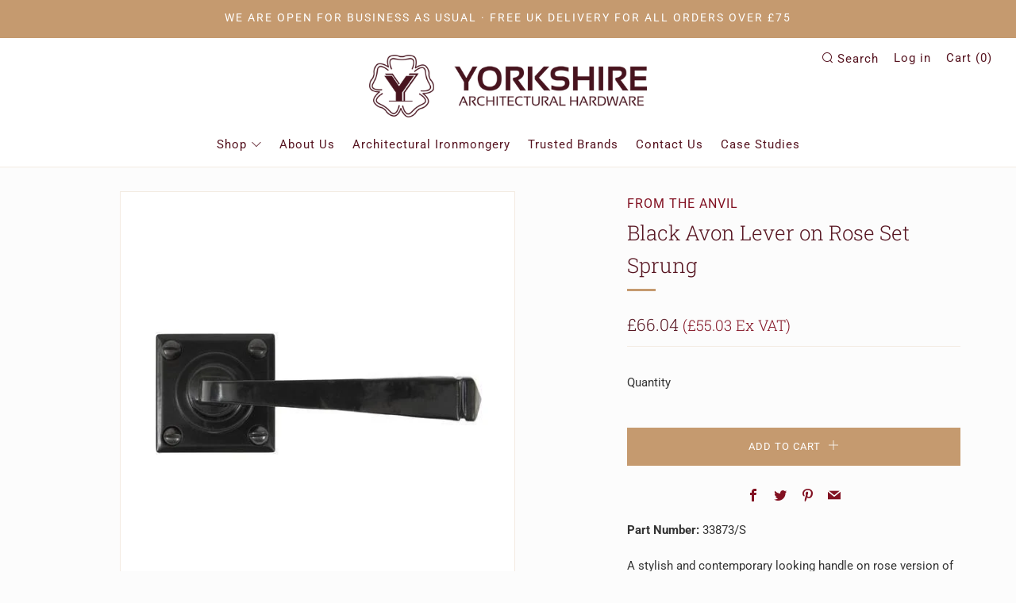

--- FILE ---
content_type: text/javascript
request_url: https://yorkshirearchitecturalhardware.co.uk/cdn/shop/t/2/assets/custom.js?v=152733329445290166911591266920
body_size: -627
content:
//# sourceMappingURL=/cdn/shop/t/2/assets/custom.js.map?v=152733329445290166911591266920
